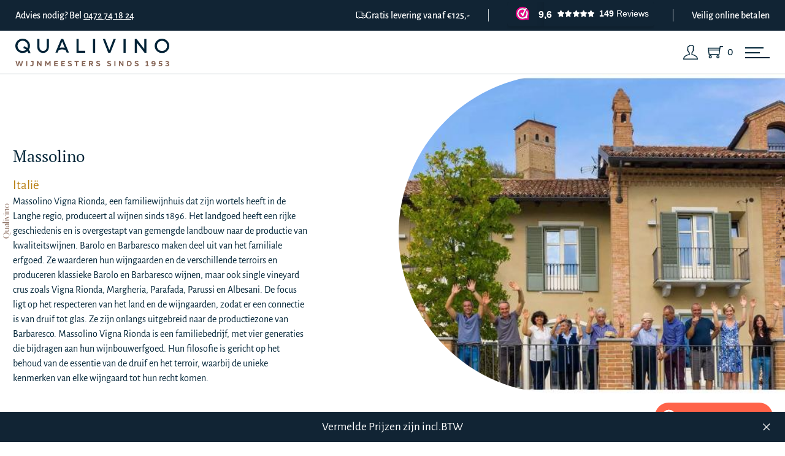

--- FILE ---
content_type: text/html; charset=utf-8
request_url: https://www.qualivino.be/producent/massolino/
body_size: 10750
content:

<!DOCTYPE HTML>
<html lang="nl">
<head>
	<meta charset="UTF-8">
    <title>Wijnhandel QUALIVINO | Massolino | Wijnhandel Qualivino - Wijnen kopen Lier (Antwerpen)</title>
    <meta name="title" property="og:title" content="Wijnhandel QUALIVINO | Massolino | Qualivino">
    <meta name="keywords" content="Massolino">
    <meta name="type" property="og:type" content="website" />
    <meta name="image" property="og:image" content="https://be.qualivino.filebuddy.be/static/images/meta-image.jpg">
    <meta name="description" property="og:description" content="Ontdek nu de wijnen van Massolino bij Wijnhandel Qualivino in Lier, Antwerpen. Wijnmeesters met neus voor kwaliteit sinds 1953.">
    <meta name="url" property="og:url" content="https://www.qualivino.be/producent/massolino/">
    <meta name="robots" content="index,follow">
    <meta name="viewport" content="width=device-width, initial-scale=1.0, maximum-scale=1">

    <link rel="canonical" href="/producent/massolino/" />

    <link rel="apple-touch-icon" sizes="57x57" href="https://be.qualivino.filebuddy.be/static/favicon/apple-icon-57x57.png">
    <link rel="apple-touch-icon" sizes="60x60" href="https://be.qualivino.filebuddy.be/static/favicon/apple-icon-60x60.png">
    <link rel="apple-touch-icon" sizes="72x72" href="https://be.qualivino.filebuddy.be/static/favicon/apple-icon-72x72.png">
    <link rel="apple-touch-icon" sizes="76x76" href="https://be.qualivino.filebuddy.be/static/favicon/apple-icon-76x76.png">
    <link rel="apple-touch-icon" sizes="114x114" href="https://be.qualivino.filebuddy.be/static/favicon/apple-icon-114x114.png">
    <link rel="apple-touch-icon" sizes="120x120" href="https://be.qualivino.filebuddy.be/static/favicon/apple-icon-120x120.png">
    <link rel="apple-touch-icon" sizes="144x144" href="https://be.qualivino.filebuddy.be/static/favicon/apple-icon-144x144.png">
    <link rel="apple-touch-icon" sizes="152x152" href="https://be.qualivino.filebuddy.be/static/favicon/apple-icon-152x152.png">
    <link rel="apple-touch-icon" sizes="180x180" href="https://be.qualivino.filebuddy.be/static/favicon/apple-icon-180x180.png">
    <link rel="icon" type="image/png" sizes="192x192"  href="https://be.qualivino.filebuddy.be/static/favicon/android-icon-192x192.png">
    <link rel="icon" type="image/png" sizes="32x32" href="https://be.qualivino.filebuddy.be/static/favicon/favicon-32x32.png">
    <link rel="icon" type="image/png" sizes="96x96" href="https://be.qualivino.filebuddy.be/static/favicon/favicon-96x96.png">
    <link rel="icon" type="image/png" sizes="16x16" href="https://be.qualivino.filebuddy.be/static/favicon/favicon-16x16.png">
    <link rel="manifest" href="https://be.qualivino.filebuddy.be/static/favicon/manifest.json">
    <meta name="msapplication-TileColor" content="#ffffff">
    <meta name="msapplication-TileImage" content="https://be.qualivino.filebuddy.be/static/favicon/ms-icon-144x144.png">
    <meta name="theme-color" content="#ffffff">

    <!-- preload -->
    <link rel="preload" href="https://be.qualivino.filebuddy.be/static/fonts/Alegreya_Sans/AlegreyaSans-Regular.woff2" as="font" type="font/woff2" crossorigin fetchpriority="high" />
    <link rel="preload" href="https://be.qualivino.filebuddy.be/static/fonts/DalaMoa-Medium.woff2" as="font" type="font/woff2" crossorigin fetchpriority="high" />
    <link rel="preload" href="https://be.qualivino.filebuddy.be/static/images/icon-user.svg" as="image" type="image/svg+xml" fetchpriority="high" />
    <link rel="preload" href="https://be.qualivino.filebuddy.be/static/images/icon-shopping-cart.svg" as="image" type="image/svg+xml" fetchpriority="high" />
    

    <link rel="stylesheet" type="text/css" href="https://be.qualivino.filebuddy.be/static/css/template.min.css" fetchpriority="high" />
    <link rel="stylesheet" type="text/css" href="https://be.qualivino.filebuddy.be/static/css/thirdparty/slick.min.css" fetchpriority="low" />
    <link rel="stylesheet" type="text/css" href="https://be.qualivino.filebuddy.be/static/css/thirdparty/all.min.css" fetchpriority="low" />
    

    <!-- Google Tag Manager -->
    <script>setTimeout(function(w,d,s,l,i){w[l]=w[l]||[];w[l].push({'gtm.start':
    new Date().getTime(),event:'gtm.js'});var f=d.getElementsByTagName(s)[0],
    j=d.createElement(s),dl=l!='dataLayer'?'&l='+l:'';j.async=true;j.src=
    'https://www.googletagmanager.com/gtm.js?id='+i+dl;f.parentNode.insertBefore(j,f);
    },5000,window,document,'script','dataLayer','GTM-WB3V5TV');</script>
    <!-- End Google Tag Manager -->

    
    <script>
    setTimeout(function () {
        var s = document.createElement('script');
        s.defer = true;
        s.type = 'text/javascript';
        s.id = 'recaptcha-script';
        s.src = 'https://www.google.com/recaptcha/api.js?render=6LdofH4lAAAAAIVgKf0IYuwrP2rnVUJgo09wEzHE&onload=initRecaptcha';
        document.head.appendChild(s);
    }, 5000);
</script>

    <script>
    function initRecaptcha() {
        grecaptcha.ready(function() {
            var grecaptcha_execute = function(){
    grecaptcha.execute('6LdofH4lAAAAAIVgKf0IYuwrP2rnVUJgo09wEzHE', {action: 'generic'}).then(function(token) {
        document.querySelectorAll('input.django-recaptcha-hidden-field').forEach(function (value) {
            value.value = token;
        });
        return token;
    })
};
grecaptcha_execute()
setInterval(grecaptcha_execute, 120000);


        });
    }
</script>

    <script defer type="text/javascript" src="https://be.qualivino.filebuddy.be/static/js/jquery.min.js"></script>
    
    <script defer type="text/javascript" src="https://be.qualivino.filebuddy.be/static/js/slick.min.js"></script>
    <script defer type="text/javascript" src="https://be.qualivino.filebuddy.be/static/js/template.min.js"></script>
</head>

<body>
    <!-- Google Tag Manager (noscript) -->
    <noscript><iframe src="https://www.googletagmanager.com/ns.html?id=GTM-WB3V5TV"
    height="0" width="0" style="display:none;visibility:hidden" loading="lazy"></iframe></noscript>
    <!-- End Google Tag Manager (noscript) -->
	<div class="wrapper landing-page">
        <section class="header-info">
            <div class="container">
                <div class="header-info__inner">
                    <div>Advies nodig? Bel <a href="tel:0032472741824">0472 74 18 24</a></div>
                    <div class="header-info__right">
                        <div class="header-info__delivery"><img src="https://be.qualivino.filebuddy.be/static/images/icon-truck.svg" alt="">Gratis levering vanaf €125,-</div>
                        <div id="webwinkel-keur">
                            <iframe id="webwinkelkeur" name="webwinkelkeur" src="https://dashboard.webwinkelkeur.nl/webshops/widget_html?id=1205573&layout=new_button-stars&theme=dark&color=%23112434&show=yes&view=slider&amount=6&width=manual&width_amount=240px&height=45px&interval=5000&language=nld&css=.wwk-widget--new_button_stars{border:none!important}.wwk-widget--new_button_stars .wwk-widget__logo-wrapper{background-color:transparent!important}.wwk-widget--new_button_stars .wwk-widget__balloon{font-size:1rem!important;background:0 0!important;color:white!important}" scrolling="no" class="wwk-widget-iframe wwk-widget--new_button-stars wwk-widget--new_button-stars--dark wwk-widget--has-tooltip--default" style="border: 0; height: 45px!important; width: 240px!important;"></iframe>
                        </div>
                        <div class="header-info__pay">Veilig online betalen</div>
                    </div>
                </div>
            </div>
        </section>

        <header id="header-menu">
            <div class="container">

                <div class="header-menu__top">
                    <div class="logo"><a href="/" aria-label="Qualivino Wijnmeesters sinds 1953"><img src="https://be.qualivino.filebuddy.be/static/images/logo.svg" alt="Logo Qualivino" fetchpriority="high"></a></div>

                    <!-- NOTE for desktop -->
                    <div class="search-form">
                        <form action="/zoeken/" method="get" class="js-product-search --top-form">
                            <div class="search-row">
                                <input type="text" name="q" placeholder="Ik ben op zoek naar ..." required id="id_q">
                                <button type="submit"><img src="https://be.qualivino.filebuddy.be/static/images/icon-search.svg" loading="lazy" alt="search"></button>
                                <div class="js-search-results"></div>
                            </div>
                        </form>
                    </div>
                </div>

                <div class="header-menu__bottom">
                    <nav class="header-nav">
                         <div class="header-nav-contact-mobile">
                            Advies nodig? Bel <a href="tel:0472741824">0472 74 18 24</a>
                        </div>
                        <ul class="main-menu">
                            
                                
                                    <li class="submenu ">
                                        <a href="/aanbod/wijnen/">Wijnen</a>
                                        
                                            <div class="submenu-child">
                                                <ul>
                                                    
                                                        <li>
                                                            <a href="/aanbod/wijnen/">Landen</a>
                                                            <ul>
                                                                
                                                                    <li><a href="/aanbod/wijnen/?countries=17">Frankrijk</a></li>
                                                                
                                                                    <li><a href="/aanbod/wijnen/?countries=24">Italië</a></li>
                                                                
                                                                    <li><a href="/aanbod/wijnen/?countries=25">Spanje</a></li>
                                                                
                                                                    <li><a href="/aanbod/wijnen/?countries=18">Duitsland</a></li>
                                                                
                                                                    <li><a href="/aanbod/wijnen/?countries=23">Griekenland</a></li>
                                                                
                                                                    <li><a href="/aanbod/wijnen/?countries=22">België</a></li>
                                                                
                                                                    <li><a href="/aanbod/wijnen/?countries=28">Oostenrijk</a></li>
                                                                
                                                                    <li><a href="/aanbod/wijnen/?countries=21">Portugal</a></li>
                                                                
                                                                    <li><a href="/aanbod/wijnen/?countries=16">Argentinië</a></li>
                                                                
                                                                    <li><a href="/aanbod/wijnen/?countries=20">Chili</a></li>
                                                                
                                                            </ul>
                                                        </li>
                                                    
                                                    
                                                        <li>
                                                            <a href="/aanbod/wijnen/">Type</a>
                                                            <ul>
                                                                
                                                                    <li><a href="/aanbod/wijnen/?subcategories=16">Rode wijn</a></li>
                                                                
                                                                    <li><a href="/aanbod/wijnen/?subcategories=18">Witte wijn</a></li>
                                                                
                                                                    <li><a href="/aanbod/wijnen/?subcategories=21">Rosé wijn</a></li>
                                                                
                                                                    <li><a href="/aanbod/wijnen/?subcategories=22">Oranje wijn</a></li>
                                                                
                                                                    <li><a href="/aanbod/wijnen/?subcategories=24">Zoete wijn</a></li>
                                                                
                                                                    <li><a href="/aanbod/wijnen/?subcategories=52">Non Alcoholisch</a></li>
                                                                
                                                                    <li><a href="/aanbod/wijnen/?subcategories=58">Thema wijnen</a></li>
                                                                
                                                            </ul>
                                                        </li>
                                                    
                                                    
                                                        <li>
                                                            <a href="/aanbod/wijnen/">Druivenras</a>
                                                            <ul>
                                                                
                                                                    <li><a href="/aanbod/wijnen/?grapes=130">Merlot</a></li>
                                                                
                                                                    <li><a href="/aanbod/wijnen/?grapes=112">Cabernet Sauvignon</a></li>
                                                                
                                                                    <li><a href="/aanbod/wijnen/?grapes=113">Cabernet franc</a></li>
                                                                
                                                                    <li><a href="/aanbod/wijnen/?grapes=114">Pinot noir</a></li>
                                                                
                                                                    <li><a href="/aanbod/wijnen/?grapes=147">Petit Verdot</a></li>
                                                                
                                                                    <li><a href="/aanbod/wijnen/?grapes=125">Chardonnay</a></li>
                                                                
                                                                    <li><a href="/aanbod/wijnen/?grapes=124">Syrah</a></li>
                                                                
                                                                    <li><a href="/aanbod/wijnen/?grapes=122">Grenache / Garnatxa negra</a></li>
                                                                
                                                                    <li><a href="/aanbod/wijnen/?grapes=127">Sauvignon blanc</a></li>
                                                                
                                                                    <li><a href="/aanbod/wijnen/?grapes=123">Mourvèdre / Monastrell</a></li>
                                                                
                                                            </ul>
                                                        </li>
                                                    
                                                    
                                                        <li>
                                                            <a href="/aanbod/wijnen/">Wine & dine</a>
                                                            <ul>
                                                                
                                                                    <li><a href="/aanbod/wijnen/?wine_dine=273">Gevogelte</a></li>
                                                                
                                                                    <li><a href="/aanbod/wijnen/?wine_dine=275">Wild</a></li>
                                                                
                                                                    <li><a href="/aanbod/wijnen/?wine_dine=267">Vlees (gegrild)</a></li>
                                                                
                                                                    <li><a href="/aanbod/wijnen/?wine_dine=526">Kazen (gerijpt)</a></li>
                                                                
                                                                    <li><a href="/aanbod/wijnen/?wine_dine=529">Vleesgerechten</a></li>
                                                                
                                                                    <li><a href="/aanbod/wijnen/?wine_dine=277">Aperitief</a></li>
                                                                
                                                                    <li><a href="/aanbod/wijnen/?wine_dine=272">Salades</a></li>
                                                                
                                                                    <li><a href="/aanbod/wijnen/?wine_dine=406">Vlees (lamsvlees)</a></li>
                                                                
                                                                    <li><a href="/aanbod/wijnen/?wine_dine=306">Stoofschotels</a></li>
                                                                
                                                                    <li><a href="/aanbod/wijnen/?wine_dine=302">Vis (gegrild)</a></li>
                                                                
                                                            </ul>
                                                        </li>
                                                    
                                                    
                                                    <li>
                                                        <a href="/aanbod/wijnen/">Prijs</a>
                                                        <ul>
                                                            <li><a href="/aanbod/wijnen/?promo=on">Promoties</a></li>
                                                            <li><a href="/aanbod/wijnen/?current_price_max=10">&lt; € 10</a></li>
                                                            <li><a href="/aanbod/wijnen/?current_price_min=10&current_price_max=20">€ 10 tot € 20</a></li>
                                                            <li><a href="/aanbod/wijnen/?current_price_min=20&current_price_max=50">€ 20 tot € 50</a></li>
                                                            <li><a href="/aanbod/wijnen/?current_price_min=50&current_price_max=100">€ 50 tot € 100</a></li>
                                                            <li><a href="/aanbod/wijnen/?current_price_min=100">&gt; € 100</a></li>
                                                        </ul>

                                                    </li>
                                                </ul>
                                            </div>
                                        
                                    </li>
                                
                                    <li class="submenu ">
                                        <a href="/aanbod/bubbels/">Bubbels</a>
                                        
                                            <div class="submenu-child">
                                                <ul>
                                                    
                                                        <li>
                                                            <a href="/aanbod/bubbels/">Landen</a>
                                                            <ul>
                                                                
                                                                    <li><a href="/aanbod/bubbels/?countries=17">Frankrijk</a></li>
                                                                
                                                                    <li><a href="/aanbod/bubbels/?countries=24">Italië</a></li>
                                                                
                                                                    <li><a href="/aanbod/bubbels/?countries=25">Spanje</a></li>
                                                                
                                                                    <li><a href="/aanbod/bubbels/?countries=21">Portugal</a></li>
                                                                
                                                                    <li><a href="/aanbod/bubbels/?countries=22">België</a></li>
                                                                
                                                                    <li><a href="/aanbod/bubbels/?countries=29">Zuid-Afrika</a></li>
                                                                
                                                            </ul>
                                                        </li>
                                                    
                                                    
                                                        <li>
                                                            <a href="/aanbod/bubbels/">Type</a>
                                                            <ul>
                                                                
                                                                    <li><a href="/aanbod/bubbels/?subcategories=20">Champagne</a></li>
                                                                
                                                                    <li><a href="/aanbod/bubbels/?subcategories=53">CAVA</a></li>
                                                                
                                                                    <li><a href="/aanbod/bubbels/?subcategories=54">Prosecco</a></li>
                                                                
                                                                    <li><a href="/aanbod/bubbels/?subcategories=55">Crémant</a></li>
                                                                
                                                                    <li><a href="/aanbod/bubbels/?subcategories=56">Andere</a></li>
                                                                
                                                            </ul>
                                                        </li>
                                                    
                                                    
                                                        <li>
                                                            <a href="/aanbod/bubbels/">Druivenras</a>
                                                            <ul>
                                                                
                                                                    <li><a href="/aanbod/bubbels/?grapes=125">Chardonnay</a></li>
                                                                
                                                                    <li><a href="/aanbod/bubbels/?grapes=114">Pinot noir</a></li>
                                                                
                                                                    <li><a href="/aanbod/bubbels/?grapes=134">Pinot Meunier </a></li>
                                                                
                                                                    <li><a href="/aanbod/bubbels/?grapes=127">Sauvignon blanc</a></li>
                                                                
                                                                    <li><a href="/aanbod/bubbels/?grapes=144">Macabeo</a></li>
                                                                
                                                                    <li><a href="/aanbod/bubbels/?grapes=170">Parellada</a></li>
                                                                
                                                                    <li><a href="/aanbod/bubbels/?grapes=171">Xarello</a></li>
                                                                
                                                                    <li><a href="/aanbod/bubbels/?grapes=172">Glera</a></li>
                                                                
                                                                    <li><a href="/aanbod/bubbels/?grapes=129">Sémillon</a></li>
                                                                
                                                                    <li><a href="/aanbod/bubbels/?grapes=131">Chenin blanc</a></li>
                                                                
                                                            </ul>
                                                        </li>
                                                    
                                                    
                                                        <li>
                                                            <a href="/aanbod/bubbels/">Wine & dine</a>
                                                            <ul>
                                                                
                                                                    <li><a href="/aanbod/bubbels/?wine_dine=277">Aperitief</a></li>
                                                                
                                                                    <li><a href="/aanbod/bubbels/?wine_dine=332">Zeevruchten</a></li>
                                                                
                                                                    <li><a href="/aanbod/bubbels/?wine_dine=346">Oesters</a></li>
                                                                
                                                                    <li><a href="/aanbod/bubbels/?wine_dine=315">Dessert</a></li>
                                                                
                                                                    <li><a href="/aanbod/bubbels/?wine_dine=272">Salades</a></li>
                                                                
                                                                    <li><a href="/aanbod/bubbels/?wine_dine=466">Schelpdieren en zeevruchten</a></li>
                                                                
                                                                    <li><a href="/aanbod/bubbels/?wine_dine=271">Charcuterie</a></li>
                                                                
                                                                    <li><a href="/aanbod/bubbels/?wine_dine=273">Gevogelte</a></li>
                                                                
                                                                    <li><a href="/aanbod/bubbels/?wine_dine=291">Oosterse keuken</a></li>
                                                                
                                                                    <li><a href="/aanbod/bubbels/?wine_dine=299">Kazen (hard)</a></li>
                                                                
                                                            </ul>
                                                        </li>
                                                    
                                                    
                                                    <li>
                                                        <a href="/aanbod/bubbels/">Prijs</a>
                                                        <ul>
                                                            <li><a href="/aanbod/bubbels/?promo=on">Promoties</a></li>
                                                            <li><a href="/aanbod/bubbels/?current_price_max=10">&lt; € 10</a></li>
                                                            <li><a href="/aanbod/bubbels/?current_price_min=10&current_price_max=20">€ 10 tot € 20</a></li>
                                                            <li><a href="/aanbod/bubbels/?current_price_min=20&current_price_max=50">€ 20 tot € 50</a></li>
                                                            <li><a href="/aanbod/bubbels/?current_price_min=50&current_price_max=100">€ 50 tot € 100</a></li>
                                                            <li><a href="/aanbod/bubbels/?current_price_min=100">&gt; € 100</a></li>
                                                        </ul>

                                                    </li>
                                                </ul>
                                            </div>
                                        
                                    </li>
                                
                                    <li class="submenu ">
                                        <a href="/aanbod/sterke-dranken/">Sterke dranken</a>
                                        
                                            <div class="submenu-child">
                                                <ul>
                                                    
                                                        <li>
                                                            <a href="/aanbod/sterke-dranken/">Landen</a>
                                                            <ul>
                                                                
                                                                    <li><a href="/aanbod/sterke-dranken/?countries=17">Frankrijk</a></li>
                                                                
                                                                    <li><a href="/aanbod/sterke-dranken/?countries=21">Portugal</a></li>
                                                                
                                                                    <li><a href="/aanbod/sterke-dranken/?countries=22">België</a></li>
                                                                
                                                                    <li><a href="/aanbod/sterke-dranken/?countries=19">Schotland</a></li>
                                                                
                                                                    <li><a href="/aanbod/sterke-dranken/?countries=25">Spanje</a></li>
                                                                
                                                                    <li><a href="/aanbod/sterke-dranken/?countries=24">Italië</a></li>
                                                                
                                                            </ul>
                                                        </li>
                                                    
                                                    
                                                        <li>
                                                            <a href="/aanbod/sterke-dranken/">Type</a>
                                                            <ul>
                                                                
                                                                    <li><a href="/aanbod/sterke-dranken/?subcategories=51">Armagnac</a></li>
                                                                
                                                                    <li><a href="/aanbod/sterke-dranken/?subcategories=49">Calvados</a></li>
                                                                
                                                                    <li><a href="/aanbod/sterke-dranken/?subcategories=50">Cognac</a></li>
                                                                
                                                                    <li><a href="/aanbod/sterke-dranken/?subcategories=23">Likeur</a></li>
                                                                
                                                                    <li><a href="/aanbod/sterke-dranken/?subcategories=25">Pineau</a></li>
                                                                
                                                                    <li><a href="/aanbod/sterke-dranken/?subcategories=26">Porto</a></li>
                                                                
                                                                    <li><a href="/aanbod/sterke-dranken/?subcategories=27">Sherry</a></li>
                                                                
                                                                    <li><a href="/aanbod/sterke-dranken/?subcategories=48">Whisky</a></li>
                                                                
                                                                    <li><a href="/aanbod/sterke-dranken/?subcategories=17">Andere</a></li>
                                                                
                                                            </ul>
                                                        </li>
                                                    
                                                    
                                                        <li>
                                                            <a href="/aanbod/sterke-dranken/">Druivenras</a>
                                                            <ul>
                                                                
                                                                    <li><a href="/aanbod/sterke-dranken/?grapes=166">Tempranillo / Tinta roriz</a></li>
                                                                
                                                                    <li><a href="/aanbod/sterke-dranken/?grapes=181">Touriga Franca</a></li>
                                                                
                                                                    <li><a href="/aanbod/sterke-dranken/?grapes=177">Touriga Nacional</a></li>
                                                                
                                                                    <li><a href="/aanbod/sterke-dranken/?grapes=179">Tinta Barroca</a></li>
                                                                
                                                                    <li><a href="/aanbod/sterke-dranken/?grapes=180">Tinto Cão</a></li>
                                                                
                                                                    <li><a href="/aanbod/sterke-dranken/?grapes=133">Ugni Blanc</a></li>
                                                                
                                                                    <li><a href="/aanbod/sterke-dranken/?grapes=183">Palomino</a></li>
                                                                
                                                                    <li><a href="/aanbod/sterke-dranken/?grapes=184">Pedro Ximénez</a></li>
                                                                
                                                                    <li><a href="/aanbod/sterke-dranken/?grapes=194">Folle Blanche</a></li>
                                                                
                                                                    <li><a href="/aanbod/sterke-dranken/?grapes=195">Baco</a></li>
                                                                
                                                            </ul>
                                                        </li>
                                                    
                                                    
                                                        <li>
                                                            <a href="/aanbod/sterke-dranken/">Wine & dine</a>
                                                            <ul>
                                                                
                                                                    <li><a href="/aanbod/sterke-dranken/?wine_dine=316">Chocolade</a></li>
                                                                
                                                                    <li><a href="/aanbod/sterke-dranken/?wine_dine=277">Aperitief</a></li>
                                                                
                                                                    <li><a href="/aanbod/sterke-dranken/?wine_dine=315">Dessert</a></li>
                                                                
                                                                    <li><a href="/aanbod/sterke-dranken/?wine_dine=299">Kazen (hard)</a></li>
                                                                
                                                                    <li><a href="/aanbod/sterke-dranken/?wine_dine=329">Kazen (zacht)</a></li>
                                                                
                                                                    <li><a href="/aanbod/sterke-dranken/?wine_dine=271">Charcuterie</a></li>
                                                                
                                                                    <li><a href="/aanbod/sterke-dranken/?wine_dine=279">Fruit</a></li>
                                                                
                                                                    <li><a href="/aanbod/sterke-dranken/?wine_dine=532">Paté</a></li>
                                                                
                                                                    <li><a href="/aanbod/sterke-dranken/?wine_dine=534">Vlees (geroosterd)</a></li>
                                                                
                                                            </ul>
                                                        </li>
                                                    
                                                    
                                                    <li>
                                                        <a href="/aanbod/sterke-dranken/">Prijs</a>
                                                        <ul>
                                                            <li><a href="/aanbod/sterke-dranken/?promo=on">Promoties</a></li>
                                                            <li><a href="/aanbod/sterke-dranken/?current_price_max=10">&lt; € 10</a></li>
                                                            <li><a href="/aanbod/sterke-dranken/?current_price_min=10&current_price_max=20">€ 10 tot € 20</a></li>
                                                            <li><a href="/aanbod/sterke-dranken/?current_price_min=20&current_price_max=50">€ 20 tot € 50</a></li>
                                                            <li><a href="/aanbod/sterke-dranken/?current_price_min=50&current_price_max=100">€ 50 tot € 100</a></li>
                                                            <li><a href="/aanbod/sterke-dranken/?current_price_min=100">&gt; € 100</a></li>
                                                        </ul>

                                                    </li>
                                                </ul>
                                            </div>
                                        
                                    </li>
                                
                                    <li class="submenu ">
                                        <a href="/aanbod/accessoires/">Accessoires</a>
                                        
                                            <div class="submenu-child">
                                                <ul>
                                                    
                                                    
                                                        <li>
                                                            <a href="/aanbod/accessoires/">Type</a>
                                                            <ul>
                                                                
                                                                    <li><a href="/aanbod/accessoires/?subcategories=32">Glazen</a></li>
                                                                
                                                                    <li><a href="/aanbod/accessoires/?subcategories=29">Karaf</a></li>
                                                                
                                                                    <li><a href="/aanbod/accessoires/?subcategories=34">Kurkentrekker</a></li>
                                                                
                                                                    <li><a href="/aanbod/accessoires/?subcategories=33">Koelemmer</a></li>
                                                                
                                                                    <li><a href="/aanbod/accessoires/?subcategories=42">Wijnstop</a></li>
                                                                
                                                                    <li><a href="/aanbod/accessoires/?subcategories=40">Verluchter</a></li>
                                                                
                                                                    <li><a href="/aanbod/accessoires/?subcategories=41">Champagnestop</a></li>
                                                                
                                                                    <li><a href="/aanbod/accessoires/?subcategories=31">Olijfolie</a></li>
                                                                
                                                                    <li><a href="/aanbod/accessoires/?subcategories=39">Verpakking</a></li>
                                                                
                                                                    <li><a href="/aanbod/accessoires/?subcategories=30">Andere</a></li>
                                                                
                                                            </ul>
                                                        </li>
                                                    
                                                    
                                                    
                                                    
                                                    <li>
                                                        <a href="/aanbod/accessoires/">Prijs</a>
                                                        <ul>
                                                            <li><a href="/aanbod/accessoires/?promo=on">Promoties</a></li>
                                                            <li><a href="/aanbod/accessoires/?current_price_max=10">&lt; € 10</a></li>
                                                            <li><a href="/aanbod/accessoires/?current_price_min=10&current_price_max=20">€ 10 tot € 20</a></li>
                                                            <li><a href="/aanbod/accessoires/?current_price_min=20&current_price_max=50">€ 20 tot € 50</a></li>
                                                            <li><a href="/aanbod/accessoires/?current_price_min=50&current_price_max=100">€ 50 tot € 100</a></li>
                                                            <li><a href="/aanbod/accessoires/?current_price_min=100">&gt; € 100</a></li>
                                                        </ul>

                                                    </li>
                                                </ul>
                                            </div>
                                        
                                    </li>
                                
                                    <li class="submenu ">
                                        <a href="/aanbod/wijnpakket/">Wijnpakket</a>
                                        
                                            <div class="submenu-child">
                                                <ul>
                                                    
                                                    
                                                        <li>
                                                            <a href="/aanbod/wijnpakket/">Type</a>
                                                            <ul>
                                                                
                                                                    <li><a href="/aanbod/wijnpakket/?subcategories=59">Qualivino Quvee Box</a></li>
                                                                
                                                                    <li><a href="/aanbod/wijnpakket/?subcategories=45">Thema</a></li>
                                                                
                                                                    <li><a href="/aanbod/wijnpakket/?subcategories=46">Wijndomein</a></li>
                                                                
                                                                    <li><a href="/aanbod/wijnpakket/?subcategories=47">Regio/Land</a></li>
                                                                
                                                            </ul>
                                                        </li>
                                                    
                                                    
                                                    
                                                    
                                                    <li>
                                                        <a href="/aanbod/wijnpakket/">Prijs</a>
                                                        <ul>
                                                            <li><a href="/aanbod/wijnpakket/?promo=on">Promoties</a></li>
                                                            <li><a href="/aanbod/wijnpakket/?current_price_max=10">&lt; € 10</a></li>
                                                            <li><a href="/aanbod/wijnpakket/?current_price_min=10&current_price_max=20">€ 10 tot € 20</a></li>
                                                            <li><a href="/aanbod/wijnpakket/?current_price_min=20&current_price_max=50">€ 20 tot € 50</a></li>
                                                            <li><a href="/aanbod/wijnpakket/?current_price_min=50&current_price_max=100">€ 50 tot € 100</a></li>
                                                            <li><a href="/aanbod/wijnpakket/?current_price_min=100">&gt; € 100</a></li>
                                                        </ul>

                                                    </li>
                                                </ul>
                                            </div>
                                        
                                    </li>
                                
                                    <li class="">
                                        <a href="/aanbod/cadeaubon/">Cadeaubon</a>
                                        
                                    </li>
                                
                            
                            <li><a href="/wijnblog/">Wijnblog</a></li>
                            <li><a href="/events/">Events</a></li>
                            <li><a href="/over-qualivino/">Over Qualivino</a></li>
                            <li><a href="/contact/">Contact</a></li>
                        </ul>
                        <!-- NOTE for mobile -->
                        <div class="js-search-popup-trigger">Ik ben op zoek naar …</div>
                        <div class="search-form js-search-popup">
                            <div class="js-search-popup-close">Terug</div>
                            <form action="/zoeken/" method="get" class="js-product-search">
                                <div class="search-row">
                                    <input type="text" name="q" placeholder="Ik ben op zoek naar ..." required id="id_q">
                                    <button type="submit"><img src="https://be.qualivino.filebuddy.be/static/images/icon-search.svg" loading="lazy" alt="search"></button>
                                    <div class="js-search-results"></div>
                                </div>
                            </form>
                        </div>
                    </nav>

                    <ul class="user-menu --logged-in">
                        <li class="user-menu__user ">
                            
                                <a href="/login/" aria-label="Login"></a>
                            
                        </li>
                        <li class="user-menu__cart">
                            <a href="/winkelwagen/" aria-label="Shopping Cart">
                                <span class="js-cart-count">0</span>
                            </a>
                        </li>
                    </ul>

                    <div id="hamburger">
                        <span></span>
                        <span></span>
                        <span></span>
                    </div>

                </div>

            </div>
            <div id="menu-overlay" class="overlay"></div>
        </header>

		<main>
            
    <main>
        <div class="fixed-element --left">Qualivino</div>
        <div class="fixed-element --right">Wijnmeesters sinds 1953</div>

            <!-- NOTE New section -->
        <section class="header-page">
            <div class="header-page__inner --full-grid">
                
                    <div class="header-page__img">
                        <img src="https://be.qualivino.filebuddy.be/media/CACHE/images/products/producer/image/Massolino/276665d3168cadd457086f9940abfda5.jpg" alt="Massolino">
                    </div>
                

                <div class="header-page__content">
                    <h4>Massolino</h4>
                    
                        <div class="desc">
                            <p>Italië</p>
                        </div>
                    
                    
                        <div class="add-desc">
                            <p>Massolino Vigna Rionda, een familiewijnhuis dat zijn wortels heeft in de Langhe regio, produceert al wijnen sinds 1896. Het landgoed heeft een rijke geschiedenis en is overgestapt van gemengde landbouw naar de productie van kwaliteitswijnen. Barolo en Barbaresco maken deel uit van het familiale erfgoed. Ze waarderen hun wijngaarden en de verschillende terroirs en produceren klassieke Barolo en Barbaresco wijnen, maar ook single vineyard crus zoals Vigna Rionda, Margheria, Parafada, Parussi en Albesani. De focus ligt op het respecteren van het land en de wijngaarden, zodat er een connectie is van druif tot glas. Ze zijn onlangs uitgebreid naar de productiezone van Barbaresco. Massolino Vigna Rionda is een familiebedrijf, met vier generaties die bijdragen aan hun wijnbouwerfgoed. Hun filosofie is gericht op het behoud van de essentie van de druif en het terroir, waarbij de unieke kenmerken van elke wijngaard tot hun recht komen.</p>
                        </div>
                    
                </div>
            </div>
        </section>

        <section class="product-overview">
            <div class="container">
                <form id="js-product-filter">
                    <div class="product-overview__inner">
                        <div class="product-overview__right">

                            <!-- NOTE New block (rest child block without changes)-->
                            <div class="product-overview__right-title">
                                <h1>Massolino</h1>



                            </div>



                            <div class="product-list js-product-list --grid-column">
                                
                                    <div class="product-item" data-reference="ITR01420">
                                        <a href="/aanbod/wijnen/piemonte-massolino-barolo-margheria/" class="product-item__img">
                                            <span class="product-item__favorite js-toggle-fav" data-product="1493"></span>
                                            
                                                <div class="product-item__map">
                                                    <img src="https://be.qualivino.filebuddy.be/media/CACHE/images/products/country/image/italie/c9928c839f589bd02318bd54f83ab970.png" alt="Italië">
                                                </div>
                                            
                                            <div class="product-item__product-img">
                                                <img src="https://be.qualivino.filebuddy.be/media/CACHE/images/products/product/image/ITR01419b/cdaabf8741690693ce7279fd54376e49.png" loading="lazy" alt="Margheria | Barolo 2020">
                                            </div>
                                            
                                                
                                                    <div class="product-item__label --score">
                                                        <div class="name">Score <br>Robert Parker</div>
                                                        <div class="value">95/100</div>
                                                    </div>
                                                
                                            
                                            
                                            
                                                
                                            
                                            
                                        </a>

                                        <div class="product-item__content">
                                            <div class="product-item__content-top">
                                                <a href="/aanbod/wijnen/piemonte-massolino-barolo-margheria/" class="product-item__title">
                                                    
                                                        <div class="product-item__title-domain">Massolino</div>
                                                    
                                                    <h3>Margheria | Barolo 2020</h3>
                                                    
                                                </a>
                                                <div class="product-item__advanced">
                                                    
                                                        <ul class="product-tags">
                                                            
                                                                <li><a href="?q=Exclusief">Exclusief</a></li>
                                                            
                                                                <li><a href="?q=Italiaans">Italiaans</a></li>
                                                            
                                                                <li><a href="?q=Nebbiolo">Nebbiolo</a></li>
                                                            
                                                        </ul>
                                                    
                                                    
                                                        <div class="product-item__manufacture">Italië, Piëmonte</div>
                                                    
                                                </div>
                                                
                                                    <div class="product-item__desc"><p>De Barolo Margheria van Massolino komt van een zuidgericht perceel op 340 m hoogte in Serralunga d&rsquo;Alba, op Margheria‑cru. Deze wijn combineert de kracht van Nebbiolo met minerale finesse: in de neus verrassen saliene, ijzerachtige tonen naast geconcentreerd rood fruit. Een rijpe, rijke Barolo met regaliteit &eacute;n structurele zuiverheid.</p></div>
                                                
                                                
                                                    
                                                        <div class="product-item__vivino">Robert Parker <span>95/100</span></div>
                                                    
                                                
                                            </div>
                                            <div class="product-item__content-bottom">
                                                
                                                    <div class="product-item__price">€ 100,00 </div>
                                                
                                                <div class="product-item__delivery-info">
                                                    
                                                        <div>Op voorraad - 3 dagen</div>
                                                    
                                                    <div>Gratis verzending van € 75,-</div>
                                                </div>
                                                
                                                    
                                                        <div class="product-item__add-to-cart">
                                                            <select>
                                                                
                                                                    <option value="1">1</option>
                                                                
                                                                    <option value="2">2</option>
                                                                
                                                                    <option value="3">3</option>
                                                                
                                                                    <option value="4">4</option>
                                                                
                                                                    <option value="5">5</option>
                                                                
                                                                    <option value="6">6</option>
                                                                
                                                                    <option value="7">7</option>
                                                                
                                                                    <option value="8">8</option>
                                                                
                                                                    <option value="9">9</option>
                                                                
                                                                    <option value="10">10</option>
                                                                
                                                                    <option value="11">11</option>
                                                                
                                                                    <option value="12">12</option>
                                                                
                                                            </select>
                                                            <button type="submit" class="btn js-add-product" data-product="1493" data-csrf="nZL3a9s5kj1TvXz9g1vXxaKRhQL7EgN2ZBjEn7ItPe98ak0foqIxzjamwhvGXi1V">In winkelwagen</button>
                                                        </div>
                                                    
                                                
                                            </div>
                                        </div>
                                    </div>
                                
                                    <div class="product-item" data-reference="ITW01023">
                                        <a href="/aanbod/wijnen/piemonte-massolino-langhe-chardonnay/" class="product-item__img">
                                            <span class="product-item__favorite js-toggle-fav" data-product="1471"></span>
                                            
                                                <div class="product-item__map">
                                                    <img src="https://be.qualivino.filebuddy.be/media/CACHE/images/products/country/image/italie/c9928c839f589bd02318bd54f83ab970.png" alt="Italië">
                                                </div>
                                            
                                            <div class="product-item__product-img">
                                                <img src="https://be.qualivino.filebuddy.be/media/CACHE/images/products/product/image/ITW01020/aab26ecb7a6e8a41c7990cedbf84810c.png" loading="lazy" alt="Chardonnay | Langhe">
                                            </div>
                                            
                                                
                                                    <div class="product-item__label --score">
                                                        <div class="name">Score <br>Robert Parker</div>
                                                        <div class="value">92</div>
                                                    </div>
                                                
                                            
                                            
                                            
                                                
                                            
                                            
                                        </a>

                                        <div class="product-item__content">
                                            <div class="product-item__content-top">
                                                <a href="/aanbod/wijnen/piemonte-massolino-langhe-chardonnay/" class="product-item__title">
                                                    
                                                        <div class="product-item__title-domain">Massolino</div>
                                                    
                                                    <h3>Chardonnay | Langhe</h3>
                                                    
                                                </a>
                                                <div class="product-item__advanced">
                                                    
                                                        <ul class="product-tags">
                                                            
                                                                <li><a href="?q=Boterig">Boterig</a></li>
                                                            
                                                                <li><a href="?q=Chardonnay">Chardonnay</a></li>
                                                            
                                                                <li><a href="?q=Piëmonte">Piëmonte</a></li>
                                                            
                                                        </ul>
                                                    
                                                    
                                                        <div class="product-item__manufacture">Italië, Piëmonte</div>
                                                    
                                                </div>
                                                
                                                    <div class="product-item__desc"><p>Deze Chardonnay van Massolino vormt een opmerkelijke diepe duik in de witte vinificatie van een &eacute;cht Nebbiolohuis. Oogst afkomstig van heuvels rond Serralunga d&rsquo;Alba (zo&#39;n 300 m hoogte) op kalkrijke bodems, zorgt voor een wijn met sappig steenfruit &eacute;n strakke mineralen &ndash; een charismatische vertolking van Chardonnay in Piemonte.</p></div>
                                                
                                                
                                                    
                                                        <div class="product-item__vivino">Robert Parker <span>92</span></div>
                                                    
                                                
                                            </div>
                                            <div class="product-item__content-bottom">
                                                
                                                    <div class="product-item__price">€ 24,40 </div>
                                                
                                                <div class="product-item__delivery-info">
                                                    
                                                        <div>Op voorraad - 3 dagen</div>
                                                    
                                                    <div>Gratis verzending van € 75,-</div>
                                                </div>
                                                
                                                    
                                                        <div class="product-item__add-to-cart">
                                                            <select>
                                                                
                                                                    <option value="1">1</option>
                                                                
                                                                    <option value="2">2</option>
                                                                
                                                                    <option value="3">3</option>
                                                                
                                                                    <option value="4">4</option>
                                                                
                                                                    <option value="5">5</option>
                                                                
                                                                    <option value="6">6</option>
                                                                
                                                                    <option value="7">7</option>
                                                                
                                                                    <option value="8">8</option>
                                                                
                                                                    <option value="9">9</option>
                                                                
                                                                    <option value="10">10</option>
                                                                
                                                                    <option value="11">11</option>
                                                                
                                                                    <option value="12">12</option>
                                                                
                                                            </select>
                                                            <button type="submit" class="btn js-add-product" data-product="1471" data-csrf="nZL3a9s5kj1TvXz9g1vXxaKRhQL7EgN2ZBjEn7ItPe98ak0foqIxzjamwhvGXi1V">In winkelwagen</button>
                                                        </div>
                                                    
                                                
                                            </div>
                                        </div>
                                    </div>
                                
                                    <div class="product-item" data-reference="ITR01322">
                                        <a href="/aanbod/wijnen/piemonte-massolino-nebbiolo-langhe/" class="product-item__img">
                                            <span class="product-item__favorite js-toggle-fav" data-product="1443"></span>
                                            
                                                <div class="product-item__map">
                                                    <img src="https://be.qualivino.filebuddy.be/media/CACHE/images/products/country/image/italie/c9928c839f589bd02318bd54f83ab970.png" alt="Italië">
                                                </div>
                                            
                                            <div class="product-item__product-img">
                                                <img src="https://be.qualivino.filebuddy.be/media/CACHE/images/products/product/image/ITR01319/76d51ad5b37f851f4fdbe8e5d70cc052.png" loading="lazy" alt="Nebbiolo | Langhe 2022">
                                            </div>
                                            
                                                
                                                    <div class="product-item__label --score">
                                                        <div class="name">Score <br>Jancis Robinson</div>
                                                        <div class="value">17/20</div>
                                                    </div>
                                                
                                            
                                            
                                            
                                                
                                            
                                            
                                        </a>

                                        <div class="product-item__content">
                                            <div class="product-item__content-top">
                                                <a href="/aanbod/wijnen/piemonte-massolino-nebbiolo-langhe/" class="product-item__title">
                                                    
                                                        <div class="product-item__title-domain">Massolino</div>
                                                    
                                                    <h3>Nebbiolo | Langhe 2022</h3>
                                                    
                                                </a>
                                                <div class="product-item__advanced">
                                                    
                                                        <ul class="product-tags">
                                                            
                                                                <li><a href="?q=Finesse">Finesse</a></li>
                                                            
                                                                <li><a href="?q=Nebbiolo">Nebbiolo</a></li>
                                                            
                                                                <li><a href="?q=Piëmonte">Piëmonte</a></li>
                                                            
                                                        </ul>
                                                    
                                                    
                                                        <div class="product-item__manufacture">Italië, Piëmonte</div>
                                                    
                                                </div>
                                                
                                                    <div class="product-item__desc"><p>Deze pure Nebbiolo belichaamt de harmonie en het geraffineerde karakter van Massolino, met een elegantie die de iets lichtere structuur van bijvoorbeeld een Barolo mooi compenseert. Na 12 maanden rijping in grote eikenhouten vaten onthult deze wijn frisse tonen van viooltjes en rood fruit, die met de jaren in de fles complexe secundaire aroma&#39;s ontwikkelen. Een rode wijn met een volle, harmonieuze smaak, goede intensiteit en opvallende drinkbaarheid. Het resultaat van veel inzet zowel in de wijngaard als in de wijnkelder.</p></div>
                                                
                                                
                                                    
                                                        <div class="product-item__vivino">Jancis Robinson <span>17/20</span></div>
                                                    
                                                
                                            </div>
                                            <div class="product-item__content-bottom">
                                                
                                                    <div class="product-item__price">€ 27,50 </div>
                                                
                                                <div class="product-item__delivery-info">
                                                    
                                                        <div>Op voorraad - 3 dagen</div>
                                                    
                                                    <div>Gratis verzending van € 75,-</div>
                                                </div>
                                                
                                                    
                                                        <div class="product-item__add-to-cart">
                                                            <select>
                                                                
                                                                    <option value="1">1</option>
                                                                
                                                                    <option value="2">2</option>
                                                                
                                                                    <option value="3">3</option>
                                                                
                                                                    <option value="4">4</option>
                                                                
                                                                    <option value="5">5</option>
                                                                
                                                                    <option value="6">6</option>
                                                                
                                                                    <option value="7">7</option>
                                                                
                                                                    <option value="8">8</option>
                                                                
                                                                    <option value="9">9</option>
                                                                
                                                                    <option value="10">10</option>
                                                                
                                                                    <option value="11">11</option>
                                                                
                                                                    <option value="12">12</option>
                                                                
                                                            </select>
                                                            <button type="submit" class="btn js-add-product" data-product="1443" data-csrf="nZL3a9s5kj1TvXz9g1vXxaKRhQL7EgN2ZBjEn7ItPe98ak0foqIxzjamwhvGXi1V">In winkelwagen</button>
                                                        </div>
                                                    
                                                
                                            </div>
                                        </div>
                                    </div>
                                
                                    <div class="product-item" data-reference="ITR01121">
                                        <a href="/aanbod/wijnen/piemonte-massolino-barolo/" class="product-item__img">
                                            <span class="product-item__favorite js-toggle-fav" data-product="1440"></span>
                                            
                                                <div class="product-item__map">
                                                    <img src="https://be.qualivino.filebuddy.be/media/CACHE/images/products/country/image/italie/c9928c839f589bd02318bd54f83ab970.png" alt="Italië">
                                                </div>
                                            
                                            <div class="product-item__product-img">
                                                <img src="https://be.qualivino.filebuddy.be/media/CACHE/images/products/product/image/ITR01119/c27c66e99d84201e89688b3714a36ff8.png" loading="lazy" alt="Barolo 2021">
                                            </div>
                                            
                                                
                                            
                                            
                                            
                                                
                                            
                                            
                                        </a>

                                        <div class="product-item__content">
                                            <div class="product-item__content-top">
                                                <a href="/aanbod/wijnen/piemonte-massolino-barolo/" class="product-item__title">
                                                    
                                                        <div class="product-item__title-domain">Massolino</div>
                                                    
                                                    <h3>Barolo 2021</h3>
                                                    
                                                </a>
                                                <div class="product-item__advanced">
                                                    
                                                        <ul class="product-tags">
                                                            
                                                                <li><a href="?q=Elegant">Elegant</a></li>
                                                            
                                                                <li><a href="?q=Piëmonte">Piëmonte</a></li>
                                                            
                                                                <li><a href="?q=Topwijn">Topwijn</a></li>
                                                            
                                                        </ul>
                                                    
                                                    
                                                        <div class="product-item__manufacture">Italië, Piëmonte</div>
                                                    
                                                </div>
                                                
                                                    <div class="product-item__desc"><p>Ontdek de verfijnde elegantie van de Massolino Barolo. Gemaakt van handgeplukte nebbiolo druiven uit kalkrijke percelen, rijpt deze wijn 30 maanden in Slavonische eiken vaten. Met zijn complexe en klassieke stijl biedt deze Barolo een onge&euml;venaarde kwaliteit voor een uitstekende prijs. Voeg deze tijdloze wijn toe aan uw collectie en proef de rijke traditie van Piemonte.</p></div>
                                                
                                                
                                                    
                                                
                                            </div>
                                            <div class="product-item__content-bottom">
                                                
                                                    <div class="product-item__price">€ 48,10 </div>
                                                
                                                <div class="product-item__delivery-info">
                                                    
                                                        <div>Op voorraad - 3 dagen</div>
                                                    
                                                    <div>Gratis verzending van € 75,-</div>
                                                </div>
                                                
                                                    
                                                        <div class="product-item__add-to-cart">
                                                            <select>
                                                                
                                                                    <option value="1">1</option>
                                                                
                                                                    <option value="2">2</option>
                                                                
                                                                    <option value="3">3</option>
                                                                
                                                                    <option value="4">4</option>
                                                                
                                                                    <option value="5">5</option>
                                                                
                                                                    <option value="6">6</option>
                                                                
                                                                    <option value="7">7</option>
                                                                
                                                                    <option value="8">8</option>
                                                                
                                                                    <option value="9">9</option>
                                                                
                                                                    <option value="10">10</option>
                                                                
                                                                    <option value="11">11</option>
                                                                
                                                                    <option value="12">12</option>
                                                                
                                                            </select>
                                                            <button type="submit" class="btn js-add-product" data-product="1440" data-csrf="nZL3a9s5kj1TvXz9g1vXxaKRhQL7EgN2ZBjEn7ItPe98ak0foqIxzjamwhvGXi1V">In winkelwagen</button>
                                                        </div>
                                                    
                                                
                                            </div>
                                        </div>
                                    </div>
                                
                                    <div class="product-item" data-reference="ITR51121">
                                        <a href="/aanbod/wijnen/piemonte-mgm-massolino-barolo-21/" class="product-item__img">
                                            <span class="product-item__favorite js-toggle-fav" data-product="1465"></span>
                                            
                                                <div class="product-item__map">
                                                    <img src="https://be.qualivino.filebuddy.be/media/CACHE/images/products/country/image/italie/c9928c839f589bd02318bd54f83ab970.png" alt="Italië">
                                                </div>
                                            
                                            <div class="product-item__product-img">
                                                <img src="https://be.qualivino.filebuddy.be/media/CACHE/images/products/product/image/ITR51119/8d7c032469487e2737886d29493f48fc.png" loading="lazy" alt="Barolo 2021">
                                            </div>
                                            
                                                
                                                    <div class="product-item__label --score">
                                                        <div class="name">Score <br>Wine Spectator</div>
                                                        <div class="value">95/100</div>
                                                    </div>
                                                
                                            
                                            
                                            
                                                
                                            
                                            
                                        </a>

                                        <div class="product-item__content">
                                            <div class="product-item__content-top">
                                                <a href="/aanbod/wijnen/piemonte-mgm-massolino-barolo-21/" class="product-item__title">
                                                    
                                                        <div class="product-item__title-domain">Massolino</div>
                                                    
                                                    <h3>Barolo 2021</h3>
                                                    
                                                        <div class="product-item__title-extra">Magnum</div>
                                                    
                                                </a>
                                                <div class="product-item__advanced">
                                                    
                                                        <ul class="product-tags">
                                                            
                                                                <li><a href="?q=Magnum">Magnum</a></li>
                                                            
                                                                <li><a href="?q=Piëmonte">Piëmonte</a></li>
                                                            
                                                                <li><a href="?q=Topwijn">Topwijn</a></li>
                                                            
                                                        </ul>
                                                    
                                                    
                                                        <div class="product-item__manufacture">Italië, Piëmonte</div>
                                                    
                                                </div>
                                                
                                                    <div class="product-item__desc"><p>Ontdek de verfijnde elegantie van de Massolino Barolo. Gemaakt van handgeplukte nebbiolo druiven uit kalkrijke percelen, rijpt deze wijn 30 maanden in Slavonische eiken vaten. Met zijn complexe en klassieke stijl biedt deze Barolo een onge&euml;venaarde kwaliteit voor een uitstekende prijs. Voeg deze tijdloze wijn toe aan uw collectie en proef de rijke traditie van Piemonte.</p></div>
                                                
                                                
                                                    
                                                        <div class="product-item__vivino">Wine Spectator <span>95/100</span></div>
                                                    
                                                
                                            </div>
                                            <div class="product-item__content-bottom">
                                                
                                                    <div class="product-item__price">€ 113,00 </div>
                                                
                                                <div class="product-item__delivery-info">
                                                    
                                                        <div>Op voorraad - 3 dagen</div>
                                                    
                                                    <div>Gratis verzending van € 75,-</div>
                                                </div>
                                                
                                                    
                                                        <div class="product-item__add-to-cart">
                                                            <select>
                                                                
                                                                    <option value="1">1</option>
                                                                
                                                                    <option value="2">2</option>
                                                                
                                                                    <option value="3">3</option>
                                                                
                                                                    <option value="4">4</option>
                                                                
                                                                    <option value="5">5</option>
                                                                
                                                                    <option value="6">6</option>
                                                                
                                                                    <option value="7">7</option>
                                                                
                                                                    <option value="8">8</option>
                                                                
                                                                    <option value="9">9</option>
                                                                
                                                                    <option value="10">10</option>
                                                                
                                                                    <option value="11">11</option>
                                                                
                                                                    <option value="12">12</option>
                                                                
                                                            </select>
                                                            <button type="submit" class="btn js-add-product" data-product="1465" data-csrf="nZL3a9s5kj1TvXz9g1vXxaKRhQL7EgN2ZBjEn7ItPe98ak0foqIxzjamwhvGXi1V">In winkelwagen</button>
                                                        </div>
                                                    
                                                
                                            </div>
                                        </div>
                                    </div>
                                
                                    <div class="product-item" data-reference="ITR21120">
                                        <a href="/aanbod/wijnen/piemonte-12-massolino-barolo/" class="product-item__img">
                                            <span class="product-item__favorite js-toggle-fav" data-product="1464"></span>
                                            
                                                <div class="product-item__map">
                                                    <img src="https://be.qualivino.filebuddy.be/media/CACHE/images/products/country/image/italie/c9928c839f589bd02318bd54f83ab970.png" loading="lazy" alt="Italië">
                                                </div>
                                            
                                            <div class="product-item__product-img">
                                                <img src="https://be.qualivino.filebuddy.be/media/CACHE/images/products/product/image/ITR21117/c89c0622e21dd05c7563b644a70c65cf.png" loading="lazy" alt="Barolo 2020">
                                            </div>
                                            
                                                
                                                    <div class="product-item__label --score">
                                                        <div class="name">Score <br>Robert Parker</div>
                                                        <div class="value">93</div>
                                                    </div>
                                                
                                            
                                            
                                            
                                                
                                            
                                            
                                        </a>

                                        <div class="product-item__content">
                                            <div class="product-item__content-top">
                                                <a href="/aanbod/wijnen/piemonte-12-massolino-barolo/" class="product-item__title">
                                                    
                                                        <div class="product-item__title-domain">Massolino</div>
                                                    
                                                    <h3>Barolo 2020</h3>
                                                    
                                                        <div class="product-item__title-extra">0,37 Liter</div>
                                                    
                                                </a>
                                                <div class="product-item__advanced">
                                                    
                                                        <ul class="product-tags">
                                                            
                                                                <li><a href="?q=0.37 Liter">0.37 Liter</a></li>
                                                            
                                                                <li><a href="?q=Piëmonte">Piëmonte</a></li>
                                                            
                                                                <li><a href="?q=Topwijn">Topwijn</a></li>
                                                            
                                                        </ul>
                                                    
                                                    
                                                        <div class="product-item__manufacture">Italië, Piëmonte</div>
                                                    
                                                </div>
                                                
                                                    <div class="product-item__desc"><p>Ontdek de verfijnde elegantie van de Massolino Barolo. Gemaakt van handgeplukte nebbiolo druiven uit kalkrijke percelen, rijpt deze wijn 30 maanden in Slavonische eiken vaten. Met zijn complexe en klassieke stijl biedt deze Barolo een onge&euml;venaarde kwaliteit voor een uitstekende prijs. Voeg deze tijdloze wijn toe aan uw collectie en proef de rijke traditie van Piemonte.</p></div>
                                                
                                                
                                                    
                                                        <div class="product-item__vivino">Robert Parker <span>93</span></div>
                                                    
                                                
                                            </div>
                                            <div class="product-item__content-bottom">
                                                
                                                    <div class="product-item__price">€ 25,70 </div>
                                                
                                                <div class="product-item__delivery-info">
                                                    
                                                        <div>Op voorraad - 3 dagen</div>
                                                    
                                                    <div>Gratis verzending van € 75,-</div>
                                                </div>
                                                
                                                    
                                                        <div class="product-item__add-to-cart">
                                                            <select>
                                                                
                                                                    <option value="1">1</option>
                                                                
                                                                    <option value="2">2</option>
                                                                
                                                                    <option value="3">3</option>
                                                                
                                                                    <option value="4">4</option>
                                                                
                                                                    <option value="5">5</option>
                                                                
                                                                    <option value="6">6</option>
                                                                
                                                                    <option value="7">7</option>
                                                                
                                                                    <option value="8">8</option>
                                                                
                                                                    <option value="9">9</option>
                                                                
                                                                    <option value="10">10</option>
                                                                
                                                                    <option value="11">11</option>
                                                                
                                                                    <option value="12">12</option>
                                                                
                                                            </select>
                                                            <button type="submit" class="btn js-add-product" data-product="1464" data-csrf="nZL3a9s5kj1TvXz9g1vXxaKRhQL7EgN2ZBjEn7ItPe98ak0foqIxzjamwhvGXi1V">In winkelwagen</button>
                                                        </div>
                                                    
                                                
                                            </div>
                                        </div>
                                    </div>
                                
                                    <div class="product-item" data-reference="ITR01621">
                                        <a href="/aanbod/wijnen/piemonte-massolino-barbaresco/" class="product-item__img">
                                            <span class="product-item__favorite js-toggle-fav" data-product="1490"></span>
                                            
                                                <div class="product-item__map">
                                                    <img src="https://be.qualivino.filebuddy.be/media/CACHE/images/products/country/image/italie/c9928c839f589bd02318bd54f83ab970.png" loading="lazy" alt="Italië">
                                                </div>
                                            
                                            <div class="product-item__product-img">
                                                <img src="https://be.qualivino.filebuddy.be/media/CACHE/images/products/product/image/ITR01620/5e91fc09ddaeaf23389b402fdd479312.png" loading="lazy" alt="Barbaresco">
                                            </div>
                                            
                                                
                                                    <div class="product-item__label --score">
                                                        <div class="name">Score <br>Robert Parker</div>
                                                        <div class="value">91/100</div>
                                                    </div>
                                                
                                            
                                            
                                            
                                                
                                            
                                            
                                        </a>

                                        <div class="product-item__content">
                                            <div class="product-item__content-top">
                                                <a href="/aanbod/wijnen/piemonte-massolino-barbaresco/" class="product-item__title">
                                                    
                                                        <div class="product-item__title-domain">Massolino</div>
                                                    
                                                    <h3>Barbaresco</h3>
                                                    
                                                </a>
                                                <div class="product-item__advanced">
                                                    
                                                        <ul class="product-tags">
                                                            
                                                                <li><a href="?q=Bewaarwijn">Bewaarwijn</a></li>
                                                            
                                                                <li><a href="?q=Nebbiolo">Nebbiolo</a></li>
                                                            
                                                                <li><a href="?q=Topwijn">Topwijn</a></li>
                                                            
                                                        </ul>
                                                    
                                                    
                                                        <div class="product-item__manufacture">Italië, Piëmonte</div>
                                                    
                                                </div>
                                                
                                                    <div class="product-item__desc"><p>De koningin van Piemonte in je glas met finesse en kracht. Deze Barbaresco van Massolino is niet zomaar een wijn. Het is een meesterwerk gecre&euml;erd door vier generaties van wijnmakers, met een rijke geschiedenis die teruggaat tot 1896. De wijn is gemaakt van Nebbiolo druiven uit de beste wijngaarden van Serralunga d&#39;Alba, en rijpt gedurende 24 maanden in eikenhouten vaten.</p></div>
                                                
                                                
                                                    
                                                        <div class="product-item__vivino">Robert Parker <span>91/100</span></div>
                                                    
                                                
                                            </div>
                                            <div class="product-item__content-bottom">
                                                
                                                    <div class="product-item__price">€ 46,20 </div>
                                                
                                                <div class="product-item__delivery-info">
                                                    
                                                        <div>Op voorraad - 3 dagen</div>
                                                    
                                                    <div>Gratis verzending van € 75,-</div>
                                                </div>
                                                
                                                    
                                                        <div class="product-item__add-to-cart">
                                                            <select>
                                                                
                                                                    <option value="1">1</option>
                                                                
                                                                    <option value="2">2</option>
                                                                
                                                                    <option value="3">3</option>
                                                                
                                                                    <option value="4">4</option>
                                                                
                                                                    <option value="5">5</option>
                                                                
                                                                    <option value="6">6</option>
                                                                
                                                                    <option value="7">7</option>
                                                                
                                                                    <option value="8">8</option>
                                                                
                                                                    <option value="9">9</option>
                                                                
                                                                    <option value="10">10</option>
                                                                
                                                                    <option value="11">11</option>
                                                                
                                                                    <option value="12">12</option>
                                                                
                                                            </select>
                                                            <button type="submit" class="btn js-add-product" data-product="1490" data-csrf="nZL3a9s5kj1TvXz9g1vXxaKRhQL7EgN2ZBjEn7ItPe98ak0foqIxzjamwhvGXi1V">In winkelwagen</button>
                                                        </div>
                                                    
                                                
                                            </div>
                                        </div>
                                    </div>
                                
                                    <div class="product-item" data-reference="ITR01024">
                                        <a href="/aanbod/wijnen/piemonte-massalino-barbera-dalba/" class="product-item__img">
                                            <span class="product-item__favorite js-toggle-fav" data-product="1439"></span>
                                            
                                                <div class="product-item__map">
                                                    <img src="https://be.qualivino.filebuddy.be/media/CACHE/images/products/country/image/italie/c9928c839f589bd02318bd54f83ab970.png" loading="lazy" alt="Italië">
                                                </div>
                                            
                                            <div class="product-item__product-img">
                                                <img src="https://be.qualivino.filebuddy.be/media/CACHE/images/products/product/image/Massolino_Barbera_dAlba_2022/a4d2ebe03fe16b52a133a54f0ac6ba6a.png" loading="lazy" alt="Barbera d&#x27;Alba 2024">
                                            </div>
                                            
                                                
                                                    <div class="product-item__label --score">
                                                        <div class="name">Score <br>VIVINO</div>
                                                        <div class="value">3,9</div>
                                                    </div>
                                                
                                            
                                            
                                            
                                                
                                            
                                            
                                        </a>

                                        <div class="product-item__content">
                                            <div class="product-item__content-top">
                                                <a href="/aanbod/wijnen/piemonte-massalino-barbera-dalba/" class="product-item__title">
                                                    
                                                        <div class="product-item__title-domain">Massolino</div>
                                                    
                                                    <h3>Barbera d&#x27;Alba 2024</h3>
                                                    
                                                </a>
                                                <div class="product-item__advanced">
                                                    
                                                        <ul class="product-tags">
                                                            
                                                                <li><a href="?q=Massolino">Massolino</a></li>
                                                            
                                                                <li><a href="?q=Piëmonte">Piëmonte</a></li>
                                                            
                                                                <li><a href="?q=Smaakvol">Smaakvol</a></li>
                                                            
                                                        </ul>
                                                    
                                                    
                                                        <div class="product-item__manufacture">Italië, Piëmonte</div>
                                                    
                                                </div>
                                                
                                                    <div class="product-item__desc"><p>De Massolino Barbera d&#39;Alba komt van een van de toonaangevende producenten in de Langhe-regio en is een perfect voorbeeld van de kracht en elegantie die de Barbera-druif kan bieden. De druiven groeien in de beroemde wijngaarden van Massolino, waar de combinatie van hoogte en bodemtype resulteert in een wijn met levendige zuurgraad, rijpe fruitsmaken en een fijne balans. Deze wijn biedt een moderne maar klassieke interpretatie van Barbera, met een intens aroma van zwarte kersen en subtiele kruiden, die een perfecte afspiegeling is van het terroir.</p></div>
                                                
                                                
                                                    
                                                        <div class="product-item__vivino">VIVINO <span>3,9</span></div>
                                                    
                                                
                                            </div>
                                            <div class="product-item__content-bottom">
                                                
                                                    <div class="product-item__price">€ 21,00 </div>
                                                
                                                <div class="product-item__delivery-info">
                                                    
                                                        <div>Op voorraad - 3 dagen</div>
                                                    
                                                    <div>Gratis verzending van € 75,-</div>
                                                </div>
                                                
                                                    
                                                        <div class="product-item__add-to-cart">
                                                            <select>
                                                                
                                                                    <option value="1">1</option>
                                                                
                                                                    <option value="2">2</option>
                                                                
                                                                    <option value="3">3</option>
                                                                
                                                                    <option value="4">4</option>
                                                                
                                                                    <option value="5">5</option>
                                                                
                                                                    <option value="6">6</option>
                                                                
                                                                    <option value="7">7</option>
                                                                
                                                                    <option value="8">8</option>
                                                                
                                                                    <option value="9">9</option>
                                                                
                                                                    <option value="10">10</option>
                                                                
                                                                    <option value="11">11</option>
                                                                
                                                                    <option value="12">12</option>
                                                                
                                                            </select>
                                                            <button type="submit" class="btn js-add-product" data-product="1439" data-csrf="nZL3a9s5kj1TvXz9g1vXxaKRhQL7EgN2ZBjEn7ItPe98ak0foqIxzjamwhvGXi1V">In winkelwagen</button>
                                                        </div>
                                                    
                                                
                                            </div>
                                        </div>
                                    </div>
                                
                                    <div class="product-item" data-reference="ITR21300">
                                        <a href="/aanbod/wijnen/piemonte-massolino-langhe-nebbiolo-037/" class="product-item__img">
                                            <span class="product-item__favorite js-toggle-fav" data-product="1914"></span>
                                            
                                                <div class="product-item__map">
                                                    <img src="https://be.qualivino.filebuddy.be/media/CACHE/images/products/country/image/italie/c9928c839f589bd02318bd54f83ab970.png" loading="lazy" alt="Italië">
                                                </div>
                                            
                                            <div class="product-item__product-img">
                                                <img src="https://be.qualivino.filebuddy.be/media/CACHE/images/products/product/image/ITR21321/79c3722296a68322eabc5604557c1003.png" loading="lazy" alt="Nebbiolo | Langhe 2022">
                                            </div>
                                            
                                                
                                                    <div class="product-item__label --score">
                                                        <div class="name">Score <br>Robert Parker</div>
                                                        <div class="value">93</div>
                                                    </div>
                                                
                                            
                                            
                                            
                                                
                                            
                                            
                                        </a>

                                        <div class="product-item__content">
                                            <div class="product-item__content-top">
                                                <a href="/aanbod/wijnen/piemonte-massolino-langhe-nebbiolo-037/" class="product-item__title">
                                                    
                                                        <div class="product-item__title-domain">Massolino</div>
                                                    
                                                    <h3>Nebbiolo | Langhe 2022</h3>
                                                    
                                                        <div class="product-item__title-extra">0,37 Liter</div>
                                                    
                                                </a>
                                                <div class="product-item__advanced">
                                                    
                                                        <ul class="product-tags">
                                                            
                                                                <li><a href="?q=0.37 Liter">0.37 Liter</a></li>
                                                            
                                                                <li><a href="?q=Piëmonte">Piëmonte</a></li>
                                                            
                                                                <li><a href="?q=Topwijn">Topwijn</a></li>
                                                            
                                                        </ul>
                                                    
                                                    
                                                        <div class="product-item__manufacture">Italië, Piëmonte</div>
                                                    
                                                </div>
                                                
                                                    <div class="product-item__desc"><p>Deze pure Nebbiolo belichaamt de harmonie en het geraffineerde karakter van Massolino, met een elegantie die de iets lichtere structuur van bijvoorbeeld een Barolo mooi compenseert. Na 12 maanden rijping in grote eikenhouten vaten onthult deze wijn frisse tonen van viooltjes en rood fruit, die met de jaren in de fles complexe secundaire aroma&#39;s ontwikkelen. Een rode wijn met een volle, harmonieuze smaak, goede intensiteit en opvallende drinkbaarheid. Het resultaat van veel inzet zowel in de wijngaard als in de wijnkelder.</p></div>
                                                
                                                
                                                    
                                                        <div class="product-item__vivino">Robert Parker <span>93</span></div>
                                                    
                                                
                                            </div>
                                            <div class="product-item__content-bottom">
                                                
                                                    <div class="product-item__price">€ 13,60 </div>
                                                
                                                <div class="product-item__delivery-info">
                                                    
                                                        <div>Op voorraad - 3 dagen</div>
                                                    
                                                    <div>Gratis verzending van € 75,-</div>
                                                </div>
                                                
                                                    
                                                        <div class="product-item__add-to-cart">
                                                            <select>
                                                                
                                                                    <option value="1">1</option>
                                                                
                                                                    <option value="2">2</option>
                                                                
                                                                    <option value="3">3</option>
                                                                
                                                                    <option value="4">4</option>
                                                                
                                                                    <option value="5">5</option>
                                                                
                                                                    <option value="6">6</option>
                                                                
                                                                    <option value="7">7</option>
                                                                
                                                                    <option value="8">8</option>
                                                                
                                                                    <option value="9">9</option>
                                                                
                                                                    <option value="10">10</option>
                                                                
                                                                    <option value="11">11</option>
                                                                
                                                                    <option value="12">12</option>
                                                                
                                                            </select>
                                                            <button type="submit" class="btn js-add-product" data-product="1914" data-csrf="nZL3a9s5kj1TvXz9g1vXxaKRhQL7EgN2ZBjEn7ItPe98ak0foqIxzjamwhvGXi1V">In winkelwagen</button>
                                                        </div>
                                                    
                                                
                                            </div>
                                        </div>
                                    </div>
                                
                                    <div class="product-item" data-reference="ITR01519">
                                        <a href="/aanbod/wijnen/piemonte-massolino-barolo-Vigna-Rionda-riserva/" class="product-item__img">
                                            <span class="product-item__favorite js-toggle-fav" data-product="2163"></span>
                                            
                                                <div class="product-item__map">
                                                    <img src="https://be.qualivino.filebuddy.be/media/CACHE/images/products/country/image/italie/c9928c839f589bd02318bd54f83ab970.png" loading="lazy" alt="Italië">
                                                </div>
                                            
                                            <div class="product-item__product-img">
                                                <img src="https://be.qualivino.filebuddy.be/media/CACHE/images/products/product/image/ITR01517b/89b0736cdf0e13b30d33576604ca7f54.png" loading="lazy" alt="Vigna Rionda Riserva | Barolo 2019">
                                            </div>
                                            
                                                
                                                    <div class="product-item__label --score">
                                                        <div class="name">Score <br>Robert Parker</div>
                                                        <div class="value">97/100</div>
                                                    </div>
                                                
                                            
                                            
                                            
                                                
                                            
                                            
                                        </a>

                                        <div class="product-item__content">
                                            <div class="product-item__content-top">
                                                <a href="/aanbod/wijnen/piemonte-massolino-barolo-Vigna-Rionda-riserva/" class="product-item__title">
                                                    
                                                        <div class="product-item__title-domain">Massolino</div>
                                                    
                                                    <h3>Vigna Rionda Riserva | Barolo 2019</h3>
                                                    
                                                </a>
                                                <div class="product-item__advanced">
                                                    
                                                        <ul class="product-tags">
                                                            
                                                                <li><a href="?q=Cru">Cru</a></li>
                                                            
                                                                <li><a href="?q=Exclusief">Exclusief</a></li>
                                                            
                                                                <li><a href="?q=Nebbiolo">Nebbiolo</a></li>
                                                            
                                                                <li><a href="?q=Topwijn">Topwijn</a></li>
                                                            
                                                        </ul>
                                                    
                                                    
                                                        <div class="product-item__manufacture">Italië, Piëmonte</div>
                                                    
                                                </div>
                                                
                                                    <div class="product-item__desc"><p>Een meesterwerk uit &eacute;&eacute;n van de meest gegeerde wijngaarden van Serralunga d&#39;Alba, waar vakmanschap en terroir samenkomen in een fles. Deze wijn is niet zomaar een Barolo; het is het resultaat van generaties lange toewijding en een diepe verbondenheid met een van de meest begeerde wijngaarden, de Vigna Rionda.</p></div>
                                                
                                                
                                                    
                                                        <div class="product-item__vivino">Robert Parker <span>97/100</span></div>
                                                    
                                                
                                            </div>
                                            <div class="product-item__content-bottom">
                                                
                                                    <div class="product-item__price">€ 213,00 </div>
                                                
                                                <div class="product-item__delivery-info">
                                                    
                                                        <div>Op voorraad - 3 dagen</div>
                                                    
                                                    <div>Gratis verzending van € 75,-</div>
                                                </div>
                                                
                                                    
                                                        <div class="product-item__add-to-cart">
                                                            <select>
                                                                
                                                                    <option value="1">1</option>
                                                                
                                                                    <option value="2">2</option>
                                                                
                                                                    <option value="3">3</option>
                                                                
                                                                    <option value="4">4</option>
                                                                
                                                                    <option value="5">5</option>
                                                                
                                                                    <option value="6">6</option>
                                                                
                                                                    <option value="7">7</option>
                                                                
                                                                    <option value="8">8</option>
                                                                
                                                                    <option value="9">9</option>
                                                                
                                                                    <option value="10">10</option>
                                                                
                                                                    <option value="11">11</option>
                                                                
                                                                    <option value="12">12</option>
                                                                
                                                            </select>
                                                            <button type="submit" class="btn js-add-product" data-product="2163" data-csrf="nZL3a9s5kj1TvXz9g1vXxaKRhQL7EgN2ZBjEn7ItPe98ak0foqIxzjamwhvGXi1V">In winkelwagen</button>
                                                        </div>
                                                    
                                                
                                            </div>
                                        </div>
                                    </div>
                                
                                    <div class="product-item" data-reference="ITR21121">
                                        <a href="/aanbod/wijnen/piemonte-12-massolino-barolo-21/" class="product-item__img">
                                            <span class="product-item__favorite js-toggle-fav" data-product="2525"></span>
                                            
                                                <div class="product-item__map">
                                                    <img src="https://be.qualivino.filebuddy.be/media/CACHE/images/products/country/image/italie/c9928c839f589bd02318bd54f83ab970.png" loading="lazy" alt="Italië">
                                                </div>
                                            
                                            <div class="product-item__product-img">
                                                <img src="https://be.qualivino.filebuddy.be/media/CACHE/images/products/product/image/ITR21117_barolo_2021/beca818fd2eca23a91ba3cf9926f6242.png" loading="lazy" alt="Barolo 2021">
                                            </div>
                                            
                                                
                                                    <div class="product-item__label --score">
                                                        <div class="name">Score <br>Robert Parker</div>
                                                        <div class="value">93</div>
                                                    </div>
                                                
                                            
                                            
                                            
                                                
                                            
                                            
                                        </a>

                                        <div class="product-item__content">
                                            <div class="product-item__content-top">
                                                <a href="/aanbod/wijnen/piemonte-12-massolino-barolo-21/" class="product-item__title">
                                                    
                                                        <div class="product-item__title-domain">Massolino</div>
                                                    
                                                    <h3>Barolo 2021</h3>
                                                    
                                                        <div class="product-item__title-extra">0,37 Liter</div>
                                                    
                                                </a>
                                                <div class="product-item__advanced">
                                                    
                                                        <ul class="product-tags">
                                                            
                                                                <li><a href="?q=0.37 Liter">0.37 Liter</a></li>
                                                            
                                                                <li><a href="?q=Piëmonte">Piëmonte</a></li>
                                                            
                                                                <li><a href="?q=Topwijn">Topwijn</a></li>
                                                            
                                                        </ul>
                                                    
                                                    
                                                        <div class="product-item__manufacture">Italië, Piëmonte</div>
                                                    
                                                </div>
                                                
                                                    <div class="product-item__desc"><p>Ontdek de verfijnde elegantie van de Massolino Barolo. Gemaakt van handgeplukte nebbiolo druiven uit kalkrijke percelen, rijpt deze wijn 30 maanden in Slavonische eiken vaten. Met zijn complexe en klassieke stijl biedt deze Barolo een onge&euml;venaarde kwaliteit voor een uitstekende prijs. Voeg deze tijdloze wijn toe aan uw collectie en proef de rijke traditie van Piemonte.</p></div>
                                                
                                                
                                                    
                                                        <div class="product-item__vivino">Robert Parker <span>93</span></div>
                                                    
                                                
                                            </div>
                                            <div class="product-item__content-bottom">
                                                
                                                    <div class="product-item__price">€ 25,10 </div>
                                                
                                                <div class="product-item__delivery-info">
                                                    
                                                        <div>Op voorraad - 3 dagen</div>
                                                    
                                                    <div>Gratis verzending van € 75,-</div>
                                                </div>
                                                
                                                    
                                                        <div class="product-item__add-to-cart">
                                                            <select>
                                                                
                                                                    <option value="1">1</option>
                                                                
                                                                    <option value="2">2</option>
                                                                
                                                                    <option value="3">3</option>
                                                                
                                                                    <option value="4">4</option>
                                                                
                                                                    <option value="5">5</option>
                                                                
                                                                    <option value="6">6</option>
                                                                
                                                                    <option value="7">7</option>
                                                                
                                                                    <option value="8">8</option>
                                                                
                                                                    <option value="9">9</option>
                                                                
                                                                    <option value="10">10</option>
                                                                
                                                                    <option value="11">11</option>
                                                                
                                                                    <option value="12">12</option>
                                                                
                                                            </select>
                                                            <button type="submit" class="btn js-add-product" data-product="2525" data-csrf="nZL3a9s5kj1TvXz9g1vXxaKRhQL7EgN2ZBjEn7ItPe98ak0foqIxzjamwhvGXi1V">In winkelwagen</button>
                                                        </div>
                                                    
                                                
                                            </div>
                                        </div>
                                    </div>
                                
                            </div>

                        </div>
                        <nav role="navigation" aria-label="Pagination Navigation">
                            <ul class="pagination">
                                
                                
                                    
                                        
                                            <li class="active"><a href="?page=1" aria-current="true">1</a></li>
                                        
                                    
                                
                                

                            </ul>
                        </nav>
                    </div>
                </form>
            </div>
        </section>
    </main>

		</main>

        <footer id="footer-page">
            <div class="footer-top">
                <div class="container">
                    <div class="footer-top__inner">
            
                        <div class="footer-top__reviews">
                            <iframe id="webwinkelkeur" name="webwinkelkeur" src="https://dashboard.webwinkelkeur.nl/webshops/widget_html?id=1205573&layout=new_button-stars&theme=dark&color=%23112434&show=yes&view=slider&amount=6&width=manual&width_amount=240px&height=45px&interval=5000&language=nld&css=.wwk-widget--new_button_stars{border:none!important}.wwk-widget--new_button_stars .wwk-widget__logo-wrapper{background-color:transparent!important}.wwk-widget--new_button_stars .wwk-widget__balloon{font-size:1rem!important;background:0 0!important;color:white!important}" scrolling="no" class="wwk-widget-iframe wwk-widget--new_button-stars wwk-widget--new_button-stars--dark wwk-widget--has-tooltip--default" style="border: 0; height: 45px!important; width: 240px!important;"></iframe>











                        </div>
            
                        <div class="footer-top__delivery">                            
                            <img src="https://be.qualivino.filebuddy.be/static/images/icon-delivery.svg" alt="">
                            <div>Gratis levering vanaf €125,-</div>
                        </div>
            
                        <div class="footer-top__payment-type">
                            <div>Veilig online betalen</div>
                            <div class="img">
                                <img src="https://be.qualivino.filebuddy.be/static/images/payment-type-mastercard.svg" alt="mastercard">
                                <img src="https://be.qualivino.filebuddy.be/static/images/payment-type-maestro.svg" alt="maestro">
                                <img src="https://be.qualivino.filebuddy.be/static/images/payment-type-paypal.svg" alt="paypal">
                                <img src="https://be.qualivino.filebuddy.be/static/images/payment-type-bancontact.svg" alt="bancontact">
                                <img src="https://be.qualivino.filebuddy.be/static/images/payment-type-visa.svg" alt="visa">
                            </div>
                        </div>
            
                    </div>
                </div>
            </div>
            <div class="footer-bottom">
                <div class="container">
                    <div class="footer-bottom__row">
                        <div class="footer-bottom__col f-contact">
                            <h5>Bezoek onze winkel</h5>
                            <address>
                                Antwerpsesteenweg 497, B-2500 Lier <br>
                                ma t/m vrij: 09:00-18:00 <br>
                                za: 10:00-18:00 <br>
                                BE0403652731
                            </address>
                        </div>
                        <div class="footer-bottom__col f-menu">
                            <h5>Klantenservice</h5>
                            <ul>
                                <li><a href="/contact/">Contact</a></li>
                                <li><a href="/artikel/algemene-voorwaarden/">Algemene voorwaarden</a></li>
                                <li><a href="/artikel/betaalmethoden/">Betaalmethoden</a></li>
                                <li><a href="/artikel/shipping-returns/">Wijn verzenden & retourneren</a></li>
                                <li><a href="/artikel/klachtenregeling/">Klachtenregeling</a></li>
                                <li><a href="/artikel/privacyverklaring/">Privacyverklaring</a></li>
                                <li><a href="/artikel/cookiebeleid/">Cookiebeleid</a></li>
                                <li><a href="/artikel/assortiment/">Assortiment</a></li>
                            </ul>
                        </div>
                        <div class="footer-bottom__col f-menu">
                            <h5>Mijn account</h5>
                            <ul>
                                <li><a href="/registreren/">Registreren</a></li>
                                <li><a href="/account/bestellingen/">Mijn bestellingen</a></li>
                                <li><a href="/account/favorites/">Mijn favorieten</a></li>
                            </ul>
                        </div>
                        <div class="footer-bottom__col f-newsletter">
                            <h5>Nieuwsbrief</h5>
                            <form action="/newsletter-subscription/" method="post" class="newsletter-form">
                                <input type="hidden" name="csrfmiddlewaretoken" value="nZL3a9s5kj1TvXz9g1vXxaKRhQL7EgN2ZBjEn7ItPe98ak0foqIxzjamwhvGXi1V">
                                <input type="hidden" name="create-newsletter_subscription" value="">
                                <div class="newsletter-row">
                                    <input type="email" name="nscf-email" placeholder="E-mailadres" maxlength="254" required id="id_nscf-email">

                                    <button type="submit" class="btn --btn-green">Inschrijven</button>
                                </div>
                            </form>
                        </div>
                        <div class="footer-bottom__col f-soc">
                            <h5>Volg ons</h5>
                            <div class="soc-block">
                                <a href="https://www.facebook.com/Qualivino/" target="_blank" rel="noopener noreferrer" class="facebook" aria-label="facebook"></a>
                                <a href="https://www.instagram.com/qualivino/" target="_blank" rel="noopener noreferrer" class="instagram" aria-label="instagram"></a>

                            </div>
                        </div>
                    </div>
                </div>
            </div>
        </footer>

        
            <section class="notify-banner js-notify-banner">
                <div class="notify-banner__inner">
                    <div class="notify-banner__content">Vermelde Prijzen zijn incl.BTW</div>
                    <div class="notify-banner__button js-nb-close">
                        <img src="https://be.qualivino.filebuddy.be/static/images/close-btn-white.svg" alt="Close">
                    </div>
                </div>
            </section>
        


        <a href="/prijslijst-aanvragen/" class="price-list-button js-price-list-button">
            <div class="price-list-button__inner">
                <img src="https://be.qualivino.filebuddy.be/static/images/icon-q.svg" alt="">
                <span>Prijslijst aanvragen</span>
            </div>
        </a>

        
        

        

<div id="stock-notify-popup" class="stock-notify-popup js-stock-notify-popup" style="display: none">
    <div class="stock-notify-popup__inner">
        <div class="stock-notify-popup__content">
            <div class="popup-close-btn js-stock-popup-close"><img src="https://be.qualivino.filebuddy.be/static/images/icon-close.svg"></div>
            <h4>Hou mij op de hoogte</h4>
            <p>We houden je op de hoogte als dit product terug in stock is. </p>
            <form action="/producten/stock/" method="post" class="newsletter-form">
                <input type="hidden" name="csrfmiddlewaretoken" value="nZL3a9s5kj1TvXz9g1vXxaKRhQL7EgN2ZBjEn7ItPe98ak0foqIxzjamwhvGXi1V">
                <input type="hidden" class="django-recaptcha-hidden-field" name="g-recaptcha-response">
                
                    <input type="hidden" name="product" class="js-product-stock-request_product" id="id_product">
                
                <div class="form-row">
                    <div class="col col-1 label-absolute required">
                        <input type="email" name="email" placeholder="E-mailadres" maxlength="254" required id="id_email">
                        
                    </div>
                    <div class="col col-1 form-row flex-row-auto">
                        <input type="checkbox" name="consent_privacy_policy" required id="id_consent_privacy_policy">
                        <label for="id_consent_privacy_policy">Ik ga akkoord met de <a href="/artikel/algemene-voorwaarden/" target="_blank">algemene voorwaarden</a> en de <a href="/artikel/privacyverklaring/" target="_blank">privacy policy</a>.</label>
                        
                    </div>
                    <div class="col col-1 submit-col">
                        <button type="submit" class="btn --btn-brown" name="create-product_stock_request">Hou mij op de hoogte</button>
                    </div>
                </div>
            </form>
        </div>
    </div>
</div>


        
	</div>

    <div class="filter-products-popup js-filter-products-popup">
        <div class="filter-products-popup-loading">
            <span><i class="fas fa-wine-bottle"></i></span>
            <span><i class="fas fa-wine-bottle"></i></span>
            <span><i class="fas fa-wine-bottle"></i></span>
            <div class="filter-products-popup-loading-line"></div>
        </div>
    </div>
</body>
</html>

--- FILE ---
content_type: image/svg+xml
request_url: https://be.qualivino.filebuddy.be/static/images/icon-truck.svg
body_size: -86
content:
<svg xmlns="http://www.w3.org/2000/svg" width="15.138" height="12.467" viewBox="0 0 15.138 12.467">
  <path id="truck" d="M0,3H9.8V5.671h2.558l1.06,3.562h1.725v4.432H13.355c0,.007,0,.013,0,.02a1.781,1.781,0,0,1-3.562,0c0-.007,0-.013,0-.02H5.34a.161.161,0,0,1,0,.02,1.781,1.781,0,0,1-3.562,0c0-.007,0-.013,0-.02H0ZM11.689,6.562H9.8V9.233h2.689Zm-.113,8.014a.89.89,0,1,0-.89-.89A.892.892,0,0,0,11.576,14.576Zm-8.014,0a.89.89,0,1,0-.89-.89A.892.892,0,0,0,3.562,14.576ZM.89,12.775H2.04a1.766,1.766,0,0,1,3.044,0h4.971a1.766,1.766,0,0,1,3.044,0h1.15V10.124H8.9V3.89H.89Z" transform="translate(0 -3)" fill="#fff"/>
</svg>


--- FILE ---
content_type: image/svg+xml
request_url: https://be.qualivino.filebuddy.be/static/images/close-btn-white.svg
body_size: -182
content:
<svg xmlns="http://www.w3.org/2000/svg" width="12.446" height="12.446" viewBox="0 0 12.446 12.446">
  <g id="Group_5580" data-name="Group 5580" transform="translate(-985.776 -230.084)">
    <g id="Group_5014" data-name="Group 5014" transform="translate(997.692 230.614) rotate(45)">
      <line id="Line_179" data-name="Line 179" y1="16.102" transform="translate(0 0)" fill="none" stroke="#fff" stroke-linejoin="round" stroke-width="1.5"/>
    </g>
    <g id="Group_5015" data-name="Group 5015" transform="translate(997.692 242) rotate(135)">
      <line id="Line_179-2" data-name="Line 179" y1="16.102" transform="translate(0 0)" fill="none" stroke="#fff" stroke-linejoin="round" stroke-width="1.5"/>
    </g>
  </g>
</svg>


--- FILE ---
content_type: image/svg+xml
request_url: https://be.qualivino.filebuddy.be/static/images/payment-type-maestro.svg
body_size: 224
content:
<svg xmlns="http://www.w3.org/2000/svg" xmlns:xlink="http://www.w3.org/1999/xlink" width="30" height="20" viewBox="0 0 30 20">
  <defs>
    <clipPath id="clip-path">
      <rect id="Rectangle_61" data-name="Rectangle 61" width="30" height="20" rx="3" transform="translate(1722 3071)" fill="#fff"/>
    </clipPath>
  </defs>
  <g id="payment-type-maestro" transform="translate(-1722 -3071)" clip-path="url(#clip-path)">
    <g id="maestro" transform="translate(1721.583 3069.454)">
      <path id="Path_129" data-name="Path 129" d="M3.929.417H26.9a3.534,3.534,0,0,1,3.512,3.555V19.119A3.534,3.534,0,0,1,26.9,22.675H3.929A3.534,3.534,0,0,1,.417,19.119V3.972A3.534,3.534,0,0,1,3.929.417Z" fill="#fff"/>
      <path id="Path_130" data-name="Path 130" d="M4.995,10.1A5.022,5.022,0,0,0,9.99,5.049,5.022,5.022,0,0,0,4.995,0,5.022,5.022,0,0,0,0,5.049,5.022,5.022,0,0,0,4.995,10.1Z" transform="translate(7.425 6.497)" fill="#e7001a"/>
      <path id="Path_131" data-name="Path 131" d="M4.995,10.1A5.022,5.022,0,0,0,9.99,5.049,5.022,5.022,0,0,0,4.995,0,5.022,5.022,0,0,0,0,5.049,5.022,5.022,0,0,0,4.995,10.1Z" transform="translate(13.419 6.497)" fill="#00a2e1"/>
      <path id="Path_132" data-name="Path 132" d="M2,0A5.06,5.06,0,0,1,4,4.04a5.06,5.06,0,0,1-2,4.04A5.083,5.083,0,0,1,2,0Z" transform="translate(13.419 7.506)" fill="#e7001a" fill-rule="evenodd" opacity="0.3"/>
    </g>
  </g>
</svg>


--- FILE ---
content_type: image/svg+xml
request_url: https://be.qualivino.filebuddy.be/static/images/payment-type-mastercard.svg
body_size: 57
content:
<svg xmlns="http://www.w3.org/2000/svg" xmlns:xlink="http://www.w3.org/1999/xlink" width="30" height="20" viewBox="0 0 30 20">
  <defs>
    <clipPath id="clip-path">
      <rect id="Rectangle_60" data-name="Rectangle 60" width="30" height="20" rx="3" transform="translate(1683 3071)" fill="#fff"/>
    </clipPath>
  </defs>
  <g id="payment-type-mastercard" transform="translate(-1683 -3071)" clip-path="url(#clip-path)">
    <g id="mastercard" transform="translate(1682.583 3069.454)">
      <path id="Path_133" data-name="Path 133" d="M3.929.417H26.9a3.534,3.534,0,0,1,3.512,3.555V19.119A3.534,3.534,0,0,1,26.9,22.675H3.929A3.534,3.534,0,0,1,.417,19.119V3.972A3.534,3.534,0,0,1,3.929.417Z" fill="#fff"/>
      <path id="Path_134" data-name="Path 134" d="M4.995,10.1A5.022,5.022,0,0,0,9.99,5.049,5.022,5.022,0,0,0,4.995,0,5.022,5.022,0,0,0,0,5.049,5.022,5.022,0,0,0,4.995,10.1Z" transform="translate(7.425 6.497)" fill="#e7001a"/>
      <path id="Path_135" data-name="Path 135" d="M4.995,10.1A5.022,5.022,0,0,0,9.99,5.049,5.022,5.022,0,0,0,4.995,0,5.022,5.022,0,0,0,0,5.049,5.022,5.022,0,0,0,4.995,10.1Z" transform="translate(13.419 6.497)" fill="#f49b1c"/>
      <path id="Path_136" data-name="Path 136" d="M2,0A5.06,5.06,0,0,1,4,4.04a5.06,5.06,0,0,1-2,4.04A5.083,5.083,0,0,1,2,0Z" transform="translate(13.419 7.506)" fill="#e7001a" fill-rule="evenodd" opacity="0.3"/>
    </g>
  </g>
</svg>


--- FILE ---
content_type: image/svg+xml
request_url: https://be.qualivino.filebuddy.be/static/images/payment-type-paypal.svg
body_size: 382
content:
<svg xmlns="http://www.w3.org/2000/svg" xmlns:xlink="http://www.w3.org/1999/xlink" width="30" height="20" viewBox="0 0 30 20">
  <defs>
    <clipPath id="clip-path">
      <rect id="Rectangle_62" data-name="Rectangle 62" width="30" height="20" rx="3" transform="translate(1767 3071)" fill="#fff"/>
    </clipPath>
  </defs>
  <g id="payment-type-paypal" transform="translate(-1767 -3071)" clip-path="url(#clip-path)">
    <g id="paypal" transform="translate(1767 3069.75)">
      <path id="Path_123" data-name="Path 123" d="M26.16,0H3.84A3.856,3.856,0,0,0,0,3.871V18.629A3.856,3.856,0,0,0,3.84,22.5H26.16A3.856,3.856,0,0,0,30,18.629V3.871A3.856,3.856,0,0,0,26.16,0Z" transform="translate(0)" fill="#0071c0"/>
      <path id="Path_124" data-name="Path 124" d="M6.069,0q-.015.1-.035.206a3.571,3.571,0,0,1-3.915,3.2H1.13a.487.487,0,0,0-.476.424L.147,7.179,0,8.128a.261.261,0,0,0,.25.3H2.01a.428.428,0,0,0,.418-.371l.017-.093.331-2.185.021-.12a.428.428,0,0,1,.418-.372h.263A3.124,3.124,0,0,0,6.9,2.492,2.462,2.462,0,0,0,6.55.386,1.69,1.69,0,0,0,6.069,0Z" transform="translate(12.908 8.316)" fill="#99c6e5"/>
      <path id="Path_125" data-name="Path 125" d="M4.95.166q-.1-.031-.21-.056T4.517.066A5.292,5.292,0,0,0,3.643,0H1A.407.407,0,0,0,.814.043.438.438,0,0,0,.579.372L.016,4.082,0,4.191a.487.487,0,0,1,.476-.424h.991A3.571,3.571,0,0,0,5.381.566C5.394.5,5.405.427,5.415.36A2.324,2.324,0,0,0,5.049.2L4.95.166Z" transform="translate(13.562 7.956)" fill="#cce2f2"/>
      <path id="Path_126" data-name="Path 126" d="M3.461,2.884A.436.436,0,0,1,3.7,2.556a.408.408,0,0,1,.183-.043H6.525a5.292,5.292,0,0,1,.873.066q.114.019.223.044t.21.056l.1.032a2.36,2.36,0,0,1,.366.161A2.314,2.314,0,0,0,7.84.852,3.274,3.274,0,0,0,5.264,0H1.887A.489.489,0,0,0,1.41.424L0,9.7a.3.3,0,0,0,.286.349H2.375L2.9,6.595Z" transform="translate(10.68 5.444)" fill="#fff"/>
    </g>
  </g>
</svg>


--- FILE ---
content_type: image/svg+xml
request_url: https://be.qualivino.filebuddy.be/static/images/payment-type-visa.svg
body_size: 211
content:
<svg xmlns="http://www.w3.org/2000/svg" xmlns:xlink="http://www.w3.org/1999/xlink" width="30" height="20" viewBox="0 0 30 20">
  <defs>
    <clipPath id="clip-path">
      <rect id="Rectangle_63" data-name="Rectangle 63" width="30" height="20" rx="3" transform="translate(1848 3071)" fill="#fff"/>
    </clipPath>
  </defs>
  <g id="payment-type-visa" transform="translate(-1848 -3071)" clip-path="url(#clip-path)">
    <g id="visa" transform="translate(1848 3069.75)">
      <path id="Path_127" data-name="Path 127" d="M26.25,0H3.75A3.75,3.75,0,0,0,0,3.75v15A3.75,3.75,0,0,0,3.75,22.5h22.5A3.75,3.75,0,0,0,30,18.75v-15A3.75,3.75,0,0,0,26.25,0Z" fill="#27337a"/>
      <path id="Path_128" data-name="Path 128" d="M8.727-3.2c-.01.784.676,1.221,1.193,1.481s.709.438.707.676c0,.365-.424.526-.816.532a2.779,2.779,0,0,1-1.4-.344L8.165.336A3.993,3.993,0,0,0,9.681.625c1.432,0,2.369-.73,2.374-1.861.006-1.436-1.924-1.515-1.911-2.157,0-.195.184-.4.579-.455a2.5,2.5,0,0,1,1.344.243l.24-1.153A3.554,3.554,0,0,0,11.031-5C9.683-5,8.735-4.26,8.727-3.2ZM14.61-4.9a.622.622,0,0,0-.58.4L11.984.54h1.431L13.7-.272h1.749l.165.812h1.261L15.774-4.9Zm.2,1.47.413,2.043H14.092ZM6.992-4.9,5.864.54H7.228L8.355-4.9Zm-2.017,0L3.556-1.2,2.982-4.346A.642.642,0,0,0,2.353-4.9H.032L0-4.743a5.556,5.556,0,0,1,1.345.463.6.6,0,0,1,.324.478L2.757.54H4.2L6.407-4.9Z" transform="translate(6.562 13.437)" fill="#fff"/>
    </g>
  </g>
</svg>


--- FILE ---
content_type: image/svg+xml
request_url: https://be.qualivino.filebuddy.be/static/images/icon-search.svg
body_size: -257
content:
<svg xmlns="http://www.w3.org/2000/svg" width="20" height="20" viewBox="0 0 20 20">
  <path id="icon-search" d="M20,19.119l-6.231-6.231A7.826,7.826,0,0,0,2.291,2.264,7.826,7.826,0,0,0,12.917,13.741l6.231,6.231ZM7.829,14.426A6.625,6.625,0,1,1,14.454,7.8,6.633,6.633,0,0,1,7.829,14.426Z" transform="translate(0 0.028)" fill="#7d9983"/>
</svg>
